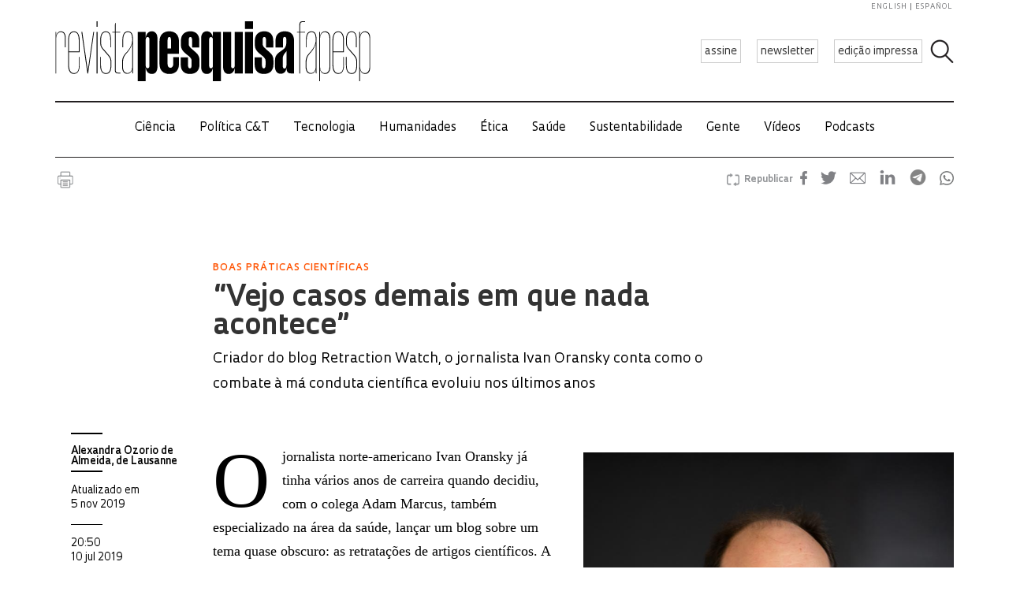

--- FILE ---
content_type: text/html; charset=UTF-8
request_url: https://revistapesquisa.fapesp.br/vejo-casos-demais-em-que-nada-acontece/
body_size: 61713
content:
<!doctype html><html lang="pt-br" class="no-js"><head><meta charset="UTF-8"><title> “Vejo casos demais em que nada acontece” : Revista Pesquisa Fapesp</title><link href="//www.google-analytics.com" rel="dns-prefetch"><link href="/favicon.ico" rel="shortcut icon"><meta http-equiv="X-UA-Compatible" content="IE=edge"><meta name="viewport" content="width=device-width, initial-scale=1.0, minimum-scale=1, user-scalable=yes"><meta name='robots' content='max-image-preview:large' /><link rel="alternate" hreflang="pt-br" href="https://revistapesquisa.fapesp.br/vejo-casos-demais-em-que-nada-acontece/" /><link rel="alternate" hreflang="x-default" href="https://revistapesquisa.fapesp.br/vejo-casos-demais-em-que-nada-acontece/" /><link rel='dns-prefetch' href='//www.googletagmanager.com' /><link rel="alternate" title="oEmbed (JSON)" type="application/json+oembed" href="https://revistapesquisa.fapesp.br/wp-json/oembed/1.0/embed?url=https%3A%2F%2Frevistapesquisa.fapesp.br%2Fvejo-casos-demais-em-que-nada-acontece%2F" /><link rel="alternate" title="oEmbed (XML)" type="text/xml+oembed" href="https://revistapesquisa.fapesp.br/wp-json/oembed/1.0/embed?url=https%3A%2F%2Frevistapesquisa.fapesp.br%2Fvejo-casos-demais-em-que-nada-acontece%2F&#038;format=xml" />  <script src="//www.googletagmanager.com/gtag/js?id=G-7NR41KQ9V7"  data-cfasync="false" data-wpfc-render="false" type="text/javascript" async></script> <script data-cfasync="false" data-wpfc-render="false" type="text/javascript">var em_version = '8.11.1';
				var em_track_user = true;
				var em_no_track_reason = '';
								var ExactMetricsDefaultLocations = {"page_location":"https:\/\/revistapesquisa.fapesp.br\/vejo-casos-demais-em-que-nada-acontece\/"};
								if ( typeof ExactMetricsPrivacyGuardFilter === 'function' ) {
					var ExactMetricsLocations = (typeof ExactMetricsExcludeQuery === 'object') ? ExactMetricsPrivacyGuardFilter( ExactMetricsExcludeQuery ) : ExactMetricsPrivacyGuardFilter( ExactMetricsDefaultLocations );
				} else {
					var ExactMetricsLocations = (typeof ExactMetricsExcludeQuery === 'object') ? ExactMetricsExcludeQuery : ExactMetricsDefaultLocations;
				}

								var disableStrs = [
										'ga-disable-G-7NR41KQ9V7',
									];

				/* Function to detect opted out users */
				function __gtagTrackerIsOptedOut() {
					for (var index = 0; index < disableStrs.length; index++) {
						if (document.cookie.indexOf(disableStrs[index] + '=true') > -1) {
							return true;
						}
					}

					return false;
				}

				/* Disable tracking if the opt-out cookie exists. */
				if (__gtagTrackerIsOptedOut()) {
					for (var index = 0; index < disableStrs.length; index++) {
						window[disableStrs[index]] = true;
					}
				}

				/* Opt-out function */
				function __gtagTrackerOptout() {
					for (var index = 0; index < disableStrs.length; index++) {
						document.cookie = disableStrs[index] + '=true; expires=Thu, 31 Dec 2099 23:59:59 UTC; path=/';
						window[disableStrs[index]] = true;
					}
				}

				if ('undefined' === typeof gaOptout) {
					function gaOptout() {
						__gtagTrackerOptout();
					}
				}
								window.dataLayer = window.dataLayer || [];

				window.ExactMetricsDualTracker = {
					helpers: {},
					trackers: {},
				};
				if (em_track_user) {
					function __gtagDataLayer() {
						dataLayer.push(arguments);
					}

					function __gtagTracker(type, name, parameters) {
						if (!parameters) {
							parameters = {};
						}

						if (parameters.send_to) {
							__gtagDataLayer.apply(null, arguments);
							return;
						}

						if (type === 'event') {
														parameters.send_to = exactmetrics_frontend.v4_id;
							var hookName = name;
							if (typeof parameters['event_category'] !== 'undefined') {
								hookName = parameters['event_category'] + ':' + name;
							}

							if (typeof ExactMetricsDualTracker.trackers[hookName] !== 'undefined') {
								ExactMetricsDualTracker.trackers[hookName](parameters);
							} else {
								__gtagDataLayer('event', name, parameters);
							}
							
						} else {
							__gtagDataLayer.apply(null, arguments);
						}
					}

					__gtagTracker('js', new Date());
					__gtagTracker('set', {
						'developer_id.dNDMyYj': true,
											});
					if ( ExactMetricsLocations.page_location ) {
						__gtagTracker('set', ExactMetricsLocations);
					}
										__gtagTracker('config', 'G-7NR41KQ9V7', {"forceSSL":"true"} );
										window.gtag = __gtagTracker;										(function () {
						/* https://developers.google.com/analytics/devguides/collection/analyticsjs/ */
						/* ga and __gaTracker compatibility shim. */
						var noopfn = function () {
							return null;
						};
						var newtracker = function () {
							return new Tracker();
						};
						var Tracker = function () {
							return null;
						};
						var p = Tracker.prototype;
						p.get = noopfn;
						p.set = noopfn;
						p.send = function () {
							var args = Array.prototype.slice.call(arguments);
							args.unshift('send');
							__gaTracker.apply(null, args);
						};
						var __gaTracker = function () {
							var len = arguments.length;
							if (len === 0) {
								return;
							}
							var f = arguments[len - 1];
							if (typeof f !== 'object' || f === null || typeof f.hitCallback !== 'function') {
								if ('send' === arguments[0]) {
									var hitConverted, hitObject = false, action;
									if ('event' === arguments[1]) {
										if ('undefined' !== typeof arguments[3]) {
											hitObject = {
												'eventAction': arguments[3],
												'eventCategory': arguments[2],
												'eventLabel': arguments[4],
												'value': arguments[5] ? arguments[5] : 1,
											}
										}
									}
									if ('pageview' === arguments[1]) {
										if ('undefined' !== typeof arguments[2]) {
											hitObject = {
												'eventAction': 'page_view',
												'page_path': arguments[2],
											}
										}
									}
									if (typeof arguments[2] === 'object') {
										hitObject = arguments[2];
									}
									if (typeof arguments[5] === 'object') {
										Object.assign(hitObject, arguments[5]);
									}
									if ('undefined' !== typeof arguments[1].hitType) {
										hitObject = arguments[1];
										if ('pageview' === hitObject.hitType) {
											hitObject.eventAction = 'page_view';
										}
									}
									if (hitObject) {
										action = 'timing' === arguments[1].hitType ? 'timing_complete' : hitObject.eventAction;
										hitConverted = mapArgs(hitObject);
										__gtagTracker('event', action, hitConverted);
									}
								}
								return;
							}

							function mapArgs(args) {
								var arg, hit = {};
								var gaMap = {
									'eventCategory': 'event_category',
									'eventAction': 'event_action',
									'eventLabel': 'event_label',
									'eventValue': 'event_value',
									'nonInteraction': 'non_interaction',
									'timingCategory': 'event_category',
									'timingVar': 'name',
									'timingValue': 'value',
									'timingLabel': 'event_label',
									'page': 'page_path',
									'location': 'page_location',
									'title': 'page_title',
									'referrer' : 'page_referrer',
								};
								for (arg in args) {
																		if (!(!args.hasOwnProperty(arg) || !gaMap.hasOwnProperty(arg))) {
										hit[gaMap[arg]] = args[arg];
									} else {
										hit[arg] = args[arg];
									}
								}
								return hit;
							}

							try {
								f.hitCallback();
							} catch (ex) {
							}
						};
						__gaTracker.create = newtracker;
						__gaTracker.getByName = newtracker;
						__gaTracker.getAll = function () {
							return [];
						};
						__gaTracker.remove = noopfn;
						__gaTracker.loaded = true;
						window['__gaTracker'] = __gaTracker;
					})();
									} else {
										console.log("");
					(function () {
						function __gtagTracker() {
							return null;
						}

						window['__gtagTracker'] = __gtagTracker;
						window['gtag'] = __gtagTracker;
					})();
									}</script> <style id='wp-img-auto-sizes-contain-inline-css' type='text/css'>img:is([sizes=auto i],[sizes^="auto," i]){contain-intrinsic-size:3000px 1500px}
/*# sourceURL=wp-img-auto-sizes-contain-inline-css */</style><link rel='stylesheet' id='wp-block-library-css' href='https://revistapesquisa.fapesp.br/wp-includes/css/dist/block-library/style.min.css?ver=6.9' media='all' /><style id='global-styles-inline-css' type='text/css'>:root{--wp--preset--aspect-ratio--square: 1;--wp--preset--aspect-ratio--4-3: 4/3;--wp--preset--aspect-ratio--3-4: 3/4;--wp--preset--aspect-ratio--3-2: 3/2;--wp--preset--aspect-ratio--2-3: 2/3;--wp--preset--aspect-ratio--16-9: 16/9;--wp--preset--aspect-ratio--9-16: 9/16;--wp--preset--color--black: #000000;--wp--preset--color--cyan-bluish-gray: #abb8c3;--wp--preset--color--white: #ffffff;--wp--preset--color--pale-pink: #f78da7;--wp--preset--color--vivid-red: #cf2e2e;--wp--preset--color--luminous-vivid-orange: #ff6900;--wp--preset--color--luminous-vivid-amber: #fcb900;--wp--preset--color--light-green-cyan: #7bdcb5;--wp--preset--color--vivid-green-cyan: #00d084;--wp--preset--color--pale-cyan-blue: #8ed1fc;--wp--preset--color--vivid-cyan-blue: #0693e3;--wp--preset--color--vivid-purple: #9b51e0;--wp--preset--gradient--vivid-cyan-blue-to-vivid-purple: linear-gradient(135deg,rgb(6,147,227) 0%,rgb(155,81,224) 100%);--wp--preset--gradient--light-green-cyan-to-vivid-green-cyan: linear-gradient(135deg,rgb(122,220,180) 0%,rgb(0,208,130) 100%);--wp--preset--gradient--luminous-vivid-amber-to-luminous-vivid-orange: linear-gradient(135deg,rgb(252,185,0) 0%,rgb(255,105,0) 100%);--wp--preset--gradient--luminous-vivid-orange-to-vivid-red: linear-gradient(135deg,rgb(255,105,0) 0%,rgb(207,46,46) 100%);--wp--preset--gradient--very-light-gray-to-cyan-bluish-gray: linear-gradient(135deg,rgb(238,238,238) 0%,rgb(169,184,195) 100%);--wp--preset--gradient--cool-to-warm-spectrum: linear-gradient(135deg,rgb(74,234,220) 0%,rgb(151,120,209) 20%,rgb(207,42,186) 40%,rgb(238,44,130) 60%,rgb(251,105,98) 80%,rgb(254,248,76) 100%);--wp--preset--gradient--blush-light-purple: linear-gradient(135deg,rgb(255,206,236) 0%,rgb(152,150,240) 100%);--wp--preset--gradient--blush-bordeaux: linear-gradient(135deg,rgb(254,205,165) 0%,rgb(254,45,45) 50%,rgb(107,0,62) 100%);--wp--preset--gradient--luminous-dusk: linear-gradient(135deg,rgb(255,203,112) 0%,rgb(199,81,192) 50%,rgb(65,88,208) 100%);--wp--preset--gradient--pale-ocean: linear-gradient(135deg,rgb(255,245,203) 0%,rgb(182,227,212) 50%,rgb(51,167,181) 100%);--wp--preset--gradient--electric-grass: linear-gradient(135deg,rgb(202,248,128) 0%,rgb(113,206,126) 100%);--wp--preset--gradient--midnight: linear-gradient(135deg,rgb(2,3,129) 0%,rgb(40,116,252) 100%);--wp--preset--font-size--small: 13px;--wp--preset--font-size--medium: 20px;--wp--preset--font-size--large: 36px;--wp--preset--font-size--x-large: 42px;--wp--preset--spacing--20: 0.44rem;--wp--preset--spacing--30: 0.67rem;--wp--preset--spacing--40: 1rem;--wp--preset--spacing--50: 1.5rem;--wp--preset--spacing--60: 2.25rem;--wp--preset--spacing--70: 3.38rem;--wp--preset--spacing--80: 5.06rem;--wp--preset--shadow--natural: 6px 6px 9px rgba(0, 0, 0, 0.2);--wp--preset--shadow--deep: 12px 12px 50px rgba(0, 0, 0, 0.4);--wp--preset--shadow--sharp: 6px 6px 0px rgba(0, 0, 0, 0.2);--wp--preset--shadow--outlined: 6px 6px 0px -3px rgb(255, 255, 255), 6px 6px rgb(0, 0, 0);--wp--preset--shadow--crisp: 6px 6px 0px rgb(0, 0, 0);}:where(.is-layout-flex){gap: 0.5em;}:where(.is-layout-grid){gap: 0.5em;}body .is-layout-flex{display: flex;}.is-layout-flex{flex-wrap: wrap;align-items: center;}.is-layout-flex > :is(*, div){margin: 0;}body .is-layout-grid{display: grid;}.is-layout-grid > :is(*, div){margin: 0;}:where(.wp-block-columns.is-layout-flex){gap: 2em;}:where(.wp-block-columns.is-layout-grid){gap: 2em;}:where(.wp-block-post-template.is-layout-flex){gap: 1.25em;}:where(.wp-block-post-template.is-layout-grid){gap: 1.25em;}.has-black-color{color: var(--wp--preset--color--black) !important;}.has-cyan-bluish-gray-color{color: var(--wp--preset--color--cyan-bluish-gray) !important;}.has-white-color{color: var(--wp--preset--color--white) !important;}.has-pale-pink-color{color: var(--wp--preset--color--pale-pink) !important;}.has-vivid-red-color{color: var(--wp--preset--color--vivid-red) !important;}.has-luminous-vivid-orange-color{color: var(--wp--preset--color--luminous-vivid-orange) !important;}.has-luminous-vivid-amber-color{color: var(--wp--preset--color--luminous-vivid-amber) !important;}.has-light-green-cyan-color{color: var(--wp--preset--color--light-green-cyan) !important;}.has-vivid-green-cyan-color{color: var(--wp--preset--color--vivid-green-cyan) !important;}.has-pale-cyan-blue-color{color: var(--wp--preset--color--pale-cyan-blue) !important;}.has-vivid-cyan-blue-color{color: var(--wp--preset--color--vivid-cyan-blue) !important;}.has-vivid-purple-color{color: var(--wp--preset--color--vivid-purple) !important;}.has-black-background-color{background-color: var(--wp--preset--color--black) !important;}.has-cyan-bluish-gray-background-color{background-color: var(--wp--preset--color--cyan-bluish-gray) !important;}.has-white-background-color{background-color: var(--wp--preset--color--white) !important;}.has-pale-pink-background-color{background-color: var(--wp--preset--color--pale-pink) !important;}.has-vivid-red-background-color{background-color: var(--wp--preset--color--vivid-red) !important;}.has-luminous-vivid-orange-background-color{background-color: var(--wp--preset--color--luminous-vivid-orange) !important;}.has-luminous-vivid-amber-background-color{background-color: var(--wp--preset--color--luminous-vivid-amber) !important;}.has-light-green-cyan-background-color{background-color: var(--wp--preset--color--light-green-cyan) !important;}.has-vivid-green-cyan-background-color{background-color: var(--wp--preset--color--vivid-green-cyan) !important;}.has-pale-cyan-blue-background-color{background-color: var(--wp--preset--color--pale-cyan-blue) !important;}.has-vivid-cyan-blue-background-color{background-color: var(--wp--preset--color--vivid-cyan-blue) !important;}.has-vivid-purple-background-color{background-color: var(--wp--preset--color--vivid-purple) !important;}.has-black-border-color{border-color: var(--wp--preset--color--black) !important;}.has-cyan-bluish-gray-border-color{border-color: var(--wp--preset--color--cyan-bluish-gray) !important;}.has-white-border-color{border-color: var(--wp--preset--color--white) !important;}.has-pale-pink-border-color{border-color: var(--wp--preset--color--pale-pink) !important;}.has-vivid-red-border-color{border-color: var(--wp--preset--color--vivid-red) !important;}.has-luminous-vivid-orange-border-color{border-color: var(--wp--preset--color--luminous-vivid-orange) !important;}.has-luminous-vivid-amber-border-color{border-color: var(--wp--preset--color--luminous-vivid-amber) !important;}.has-light-green-cyan-border-color{border-color: var(--wp--preset--color--light-green-cyan) !important;}.has-vivid-green-cyan-border-color{border-color: var(--wp--preset--color--vivid-green-cyan) !important;}.has-pale-cyan-blue-border-color{border-color: var(--wp--preset--color--pale-cyan-blue) !important;}.has-vivid-cyan-blue-border-color{border-color: var(--wp--preset--color--vivid-cyan-blue) !important;}.has-vivid-purple-border-color{border-color: var(--wp--preset--color--vivid-purple) !important;}.has-vivid-cyan-blue-to-vivid-purple-gradient-background{background: var(--wp--preset--gradient--vivid-cyan-blue-to-vivid-purple) !important;}.has-light-green-cyan-to-vivid-green-cyan-gradient-background{background: var(--wp--preset--gradient--light-green-cyan-to-vivid-green-cyan) !important;}.has-luminous-vivid-amber-to-luminous-vivid-orange-gradient-background{background: var(--wp--preset--gradient--luminous-vivid-amber-to-luminous-vivid-orange) !important;}.has-luminous-vivid-orange-to-vivid-red-gradient-background{background: var(--wp--preset--gradient--luminous-vivid-orange-to-vivid-red) !important;}.has-very-light-gray-to-cyan-bluish-gray-gradient-background{background: var(--wp--preset--gradient--very-light-gray-to-cyan-bluish-gray) !important;}.has-cool-to-warm-spectrum-gradient-background{background: var(--wp--preset--gradient--cool-to-warm-spectrum) !important;}.has-blush-light-purple-gradient-background{background: var(--wp--preset--gradient--blush-light-purple) !important;}.has-blush-bordeaux-gradient-background{background: var(--wp--preset--gradient--blush-bordeaux) !important;}.has-luminous-dusk-gradient-background{background: var(--wp--preset--gradient--luminous-dusk) !important;}.has-pale-ocean-gradient-background{background: var(--wp--preset--gradient--pale-ocean) !important;}.has-electric-grass-gradient-background{background: var(--wp--preset--gradient--electric-grass) !important;}.has-midnight-gradient-background{background: var(--wp--preset--gradient--midnight) !important;}.has-small-font-size{font-size: var(--wp--preset--font-size--small) !important;}.has-medium-font-size{font-size: var(--wp--preset--font-size--medium) !important;}.has-large-font-size{font-size: var(--wp--preset--font-size--large) !important;}.has-x-large-font-size{font-size: var(--wp--preset--font-size--x-large) !important;}
/*# sourceURL=global-styles-inline-css */</style><style id='classic-theme-styles-inline-css' type='text/css'>/*! This file is auto-generated */
.wp-block-button__link{color:#fff;background-color:#32373c;border-radius:9999px;box-shadow:none;text-decoration:none;padding:calc(.667em + 2px) calc(1.333em + 2px);font-size:1.125em}.wp-block-file__button{background:#32373c;color:#fff;text-decoration:none}
/*# sourceURL=/wp-includes/css/classic-themes.min.css */</style><link rel='stylesheet' id='responsive-lightbox-prettyphoto-css' href='https://revistapesquisa.fapesp.br/wp-content/plugins/responsive-lightbox/assets/prettyphoto/prettyPhoto.min.css?ver=3.1.6' media='all' /><link rel='stylesheet' id='revistalinks-css' href='https://revistapesquisa.fapesp.br/wp-content/cache/autoptimize/css/autoptimize_single_8195e8f22a09fcf96b511445ce32493a.css?ver=6.9' media='all' /><link rel='stylesheet' id='revistaplayer-css' href='https://revistapesquisa.fapesp.br/wp-content/cache/autoptimize/css/autoptimize_single_09136ae7db877a2b524fb64a9a3cbeae.css?ver=6.9' media='all' /><link rel='stylesheet' id='wpml-legacy-horizontal-list-0-css' href='https://revistapesquisa.fapesp.br/wp-content/plugins/sitepress-multilingual-cms/templates/language-switchers/legacy-list-horizontal/style.min.css?ver=1' media='all' /><link rel='stylesheet' id='html5blank-css' href='https://revistapesquisa.fapesp.br/wp-content/cache/autoptimize/css/autoptimize_single_4bd3c24e46dcbb024db6f4c0fd36eaf6.css?ver=1.0' media='all' /><link rel='stylesheet' id='normalize-css' href='https://revistapesquisa.fapesp.br/wp-content/cache/autoptimize/css/autoptimize_single_836625e5ecabdada6dd84787e0f72a16.css?ver=1.0' media='all' /><link rel='stylesheet' id='style-theme-css' href='https://revistapesquisa.fapesp.br/wp-content/cache/autoptimize/css/autoptimize_single_0143ef383cc6e26262ffa820efceed25.css' media='all' /><link rel='stylesheet' id='child-style-css' href='https://revistapesquisa.fapesp.br/wp-content/cache/autoptimize/css/autoptimize_single_4bd3c24e46dcbb024db6f4c0fd36eaf6.css?ver=1.0' media='all' /><style id='child-style-inline-css' type='text/css'>.single .post-thumbnail,
.single .featured-media {
  position: relative;
  width: 100%;
  aspect-ratio: 16 / 9; /* mantém proporção */
  overflow: hidden;
}

.single .post-thumbnail img,
.single .featured-media img {
  width: 100%;
  height: 100%;
  object-fit: cover; /* mantém corte artístico */
  object-position: center center;
  display: block;
}

.single .post-thumbnail img,
.single .featured-media img,
.single .post-thumbnail,
.single .featured-media {
  height: auto !important;
  min-height: unset !important;
}

@media (max-width: 768px) {
  .single .post-thumbnail,
  .single .featured-media {
    aspect-ratio: 16 / 9;
  }
}
/*# sourceURL=child-style-inline-css */</style> <script type="text/javascript" src="https://revistapesquisa.fapesp.br/wp-includes/js/jquery/jquery.min.js?ver=3.7.1" id="jquery-core-js"></script> <script type="text/javascript" src="https://revistapesquisa.fapesp.br/wp-includes/js/jquery/jquery-migrate.min.js?ver=3.4.1" id="jquery-migrate-js"></script> <script type="text/javascript" src="https://revistapesquisa.fapesp.br/wp-content/cache/autoptimize/js/autoptimize_single_18ed1c23c8b6a5f4aa110e4e6c5ac7d3.js?ver=6.9" id="front-main-js"></script> <script type="text/javascript" src="https://revistapesquisa.fapesp.br/wp-content/cache/autoptimize/js/autoptimize_single_f144d748a0acac7ee1396ae0f5ee30ea.js?ver=8.11.1" id="exactmetrics-frontend-script-js" async="async" data-wp-strategy="async"></script> <script data-cfasync="false" data-wpfc-render="false" type="text/javascript" id='exactmetrics-frontend-script-js-extra'>var exactmetrics_frontend = {"js_events_tracking":"true","download_extensions":"zip,mp3,mpeg,pdf,docx,pptx,xlsx,rar","inbound_paths":"[]","home_url":"https:\/\/revistapesquisa.fapesp.br","hash_tracking":"false","v4_id":"G-7NR41KQ9V7"};</script> <script type="text/javascript" src="https://revistapesquisa.fapesp.br/wp-content/plugins/responsive-lightbox/assets/prettyphoto/jquery.prettyPhoto.min.js?ver=3.1.6" id="responsive-lightbox-prettyphoto-js"></script> <script type="text/javascript" src="https://revistapesquisa.fapesp.br/wp-includes/js/underscore.min.js?ver=1.13.7" id="underscore-js"></script> <script type="text/javascript" src="https://revistapesquisa.fapesp.br/wp-content/plugins/responsive-lightbox/assets/infinitescroll/infinite-scroll.pkgd.min.js?ver=4.0.1" id="responsive-lightbox-infinite-scroll-js"></script> <script type="text/javascript" src="https://revistapesquisa.fapesp.br/wp-content/plugins/responsive-lightbox/assets/dompurify/purify.min.js?ver=3.3.1" id="dompurify-js"></script> <script type="text/javascript" id="responsive-lightbox-sanitizer-js-before">window.RLG = window.RLG || {}; window.RLG.sanitizeAllowedHosts = ["youtube.com","www.youtube.com","youtu.be","vimeo.com","player.vimeo.com"];
//# sourceURL=responsive-lightbox-sanitizer-js-before</script> <script type="text/javascript" src="https://revistapesquisa.fapesp.br/wp-content/cache/autoptimize/js/autoptimize_single_e35fd128ca447dd5f245aa4cfb8bdc2a.js?ver=2.6.1" id="responsive-lightbox-sanitizer-js"></script> <script type="text/javascript" id="responsive-lightbox-js-before">var rlArgs = {"script":"prettyphoto","selector":"prettyPhoto","customEvents":"tap","activeGalleries":false,"animationSpeed":"normal","slideshow":false,"slideshowDelay":5000,"slideshowAutoplay":false,"opacity":"0.75","showTitle":true,"allowResize":true,"allowExpand":false,"width":640,"height":480,"separator":"\/","theme":"pp_default","horizontalPadding":100,"hideFlash":false,"wmode":"opaque","videoAutoplay":false,"modal":false,"deeplinking":false,"overlayGallery":false,"keyboardShortcuts":true,"social":false,"woocommerce_gallery":false,"ajaxurl":"https:\/\/revistapesquisa.fapesp.br\/wp-admin\/admin-ajax.php","nonce":"e03328fb51","preview":false,"postId":296130,"scriptExtension":false};

//# sourceURL=responsive-lightbox-js-before</script> <script type="text/javascript" src="https://revistapesquisa.fapesp.br/wp-content/cache/autoptimize/js/autoptimize_single_67007b337fb549bca11aa96070e5349a.js?ver=2.6.1" id="responsive-lightbox-js"></script> <script type="text/javascript" src="https://revistapesquisa.fapesp.br/wp-content/cache/autoptimize/js/autoptimize_single_a139ad382416767c16b160586d2ae17c.js?ver=6.9" id="revista_admanager-js-js"></script> <script type="text/javascript" src="https://revistapesquisa.fapesp.br/wp-content/themes/revista-pesquisa-fapesp-tema/js/lib/conditionizr-4.3.0.min.js?ver=4.3.0" id="conditionizr-js"></script> <script type="text/javascript" src="https://revistapesquisa.fapesp.br/wp-content/themes/revista-pesquisa-fapesp-tema/js/lib/modernizr-2.7.1.min.js?ver=2.7.1" id="modernizr-js"></script> <script type="text/javascript" src="https://revistapesquisa.fapesp.br/wp-content/cache/autoptimize/js/autoptimize_single_c9d987210335fe6724de258dcfade1d0.js?ver=6.9" id="dotdotdot-js"></script> <script type="text/javascript" src="https://revistapesquisa.fapesp.br/wp-content/cache/autoptimize/js/autoptimize_single_a97afbd9bd01fa4b02fc2bb017cc0c41.js?ver=6.9" id="general-js"></script> 
 <script type="text/javascript" src="https://www.googletagmanager.com/gtag/js?id=G-479Z5K2MSV" id="google_gtagjs-js" async></script> <script type="text/javascript" id="google_gtagjs-js-after">window.dataLayer = window.dataLayer || [];function gtag(){dataLayer.push(arguments);}
gtag("set","linker",{"domains":["revistapesquisa.fapesp.br"]});
gtag("js", new Date());
gtag("set", "developer_id.dZTNiMT", true);
gtag("config", "G-479Z5K2MSV");
//# sourceURL=google_gtagjs-js-after</script> <link rel="https://api.w.org/" href="https://revistapesquisa.fapesp.br/wp-json/" /><link rel="alternate" title="JSON" type="application/json" href="https://revistapesquisa.fapesp.br/wp-json/wp/v2/posts/296130" /><meta name="generator" content="WPML ver:4.8.6 stt:1,4,44,2;" /><meta name="generator" content="Site Kit by Google 1.170.0" /><link rel="icon" href="https://revistapesquisa.fapesp.br/wp-content/uploads/2024/10/cropped-icone-site-abas-32x32.png" sizes="32x32" /><link rel="icon" href="https://revistapesquisa.fapesp.br/wp-content/uploads/2024/10/cropped-icone-site-abas-192x192.png" sizes="192x192" /><link rel="apple-touch-icon" href="https://revistapesquisa.fapesp.br/wp-content/uploads/2024/10/cropped-icone-site-abas-180x180.png" /><meta name="msapplication-TileImage" content="https://revistapesquisa.fapesp.br/wp-content/uploads/2024/10/cropped-icone-site-abas-270x270.png" /><meta property="og:image" content="https://revistapesquisa.fapesp.br/wp-content/thumbs/703413330244106ac9ebb585effb04e286774e1e_1200-630.jpg" /><meta property="og:image:url" content="https://revistapesquisa.fapesp.br/wp-content/thumbs/703413330244106ac9ebb585effb04e286774e1e_1200-630.jpg" /><meta property="og:image:type" content="image/jpeg" /><meta property="og:image:width" content="1200" /><meta property="og:image:width" content="630" /><meta name="twitter:card" content="summary_large_image"></meta><meta name="twitter:creator" content="@PesquisaFapesp"></meta><meta property="og:title" content="  “Vejo casos demais em que nada acontece”" /><meta property="og:description" content="O jornalista norte-americano Ivan Oransky já tinha vários anos de carreira quando decidiu, com o colega Adam Marcus, também especializado na área da saúde, lançar um blog sobre um tema quase obscuro: as retratações de artigos científicos. A publicação de resultados é uma parte fundamental da ciência moderna. Milhões de papers são publicados anualmente no mundo e, às vezes, esses documentos contêm erros. Para retificá-los, existem expedientes como erratas e, em casos extremos, um artigo pode ser retratado, isto é, a revista que o publicou anuncia que os resultados nele descritos são cientificamente inexistentes. Uma parcela das retratações se deve&hellip;" /><meta name="twitter:site" content="@PesquisaFapesp" /><meta property="og:url" content="https://revistapesquisa.fapesp.br/vejo-casos-demais-em-que-nada-acontece/" /><link rel="stylesheet" href="https://revistapesquisa.fapesp.br/wp-content/cache/autoptimize/css/autoptimize_single_7059d4b32fccc3d1e35ef4c22d438206.css"><link rel="stylesheet" href="https://revistapesquisa.fapesp.br/wp-content/cache/autoptimize/css/autoptimize_single_f77cc26b6378b3d167ecb01ad7ada2a6.css"> <script src="https://revistapesquisa.fapesp.br/wp-content/themes/revista-pesquisa-fapesp-tema/photoswipe//photoswipe.min.js"></script> <script src="https://revistapesquisa.fapesp.br/wp-content/themes/revista-pesquisa-fapesp-tema/photoswipe//photoswipe-ui-default.min.js"></script> </head><body class="wp-singular post-template-default single single-post postid-296130 single-format-standard wp-theme-revista-pesquisa-fapesp-tema vejo-casos-demais-em-que-nada-acontece"><header class="header new" role="banner"> <a href="#" class="icon_menu"></a><form class="search closed" method="get" action="https://revistapesquisa.fapesp.br" role="search"> <input class="search-input" type="search" name="s" placeholder="Pesquisar"> <button class="icon_search" type="button"></button></form><div class="buttons new"> <a href="/revista/assine/" class="action white">assine</a> <a href="/newsletter/" class="action white">newsletter</a> <a href="https://revistapesquisa.fapesp.br/#last-edition-anchor" class="action white">edição impressa</a></div> <a href="https://revistapesquisa.fapesp.br" class="logo new"> </a><div class="idioma"> <a href="https://revistapesquisa.fapesp.br/en/">english</a> <a href="https://revistapesquisa.fapesp.br/es/" class="last">español</a></div></header><div id="nav"> <a class="close"></a><ul class="menu"><li class="mobile search new"><form action="/"> <input type="text" placeholder="Busca" class="input_search" name="s" /> <input type="submit" class="icon_search" value /></form></li><li><a href='https://revistapesquisa.fapesp.br/category/impressa/ciencia/' class='item-menu'>Ciência</a></li><li><a href='https://revistapesquisa.fapesp.br/category/impressa/politica/' class='item-menu'>Política C&amp;T</a></li><li><a href='https://revistapesquisa.fapesp.br/tecnologia/' class='item-menu'>Tecnologia</a></li><li><a href='https://revistapesquisa.fapesp.br/humanidades/' class='item-menu'>Humanidades</a></li><li><a href='/tag/etica' class='item-menu'>Ética</a></li><li><a href='https://revistapesquisa.fapesp.br/saude/' class='item-menu'>Saúde</a></li><li><a href='https://revistapesquisa.fapesp.br/sustentabilidade/' class='item-menu'>Sustentabilidade</a></li><li><a href='https://revistapesquisa.fapesp.br/gente/' class='item-menu'>Gente</a></li><li><a href='https://revistapesquisa.fapesp.br/videos/' class='item-menu'>Vídeos</a></li><li><a href='https://revistapesquisa.fapesp.br/multimidi/podcasts/' class='item-menu'>Podcasts</a></li><li class="mobile edicao-mes"> <a href="https://revistapesquisa.fapesp.br/#last-edition-anchor" class="item-menu"> Edição Impressa </a></li><li class="mobile boletim"> <a href="/revista/boletim" class="item-menu">newsletter</a></li><li class="idioma_mobile"> <a href="https://revistapesquisa.fapesp.br/en/">english</a> <a href="https://revistapesquisa.fapesp.br/es/" class="last">español</a></li></ul></div><div id="main"><main role="main"><section><div class="post-icons"> <a href="javascript://" onclick="window.print(); return false;" class="print" target="_blank">Imprimir</a><div class="sharebuttons sharebuttons-wrap"><div style="text-align:left"> <a data-site="" class="ssba_facebook_share" href="http://www.facebook.com/sharer.php?u=https://revistapesquisa.fapesp.br/vejo-casos-demais-em-que-nada-acontece/" target="_blank"> <img src="https://revistapesquisa.fapesp.br/wp-content/themes/revista-pesquisa-fapesp-tema/img/icon_facebook.png" srcset="https://revistapesquisa.fapesp.br/wp-content/themes/revista-pesquisa-fapesp-tema/img/icon_facebook.png 30w, https://revistapesquisa.fapesp.br/wp-content/themes/revista-pesquisa-fapesp-tema/img/icon_facebook@2x.png 60w" title="Facebook" class="sharebuttons sharebuttons-img" alt="Share on Facebook"> </a> <a data-site="" class="ssba_twitter_share" href="http://twitter.com/share?url=https://revistapesquisa.fapesp.br/vejo-casos-demais-em-que-nada-acontece/&amp;text=$title_url" target="_blank"> <img src="https://revistapesquisa.fapesp.br/wp-content/themes/revista-pesquisa-fapesp-tema/img/icon_twitter.png"  srcset="https://revistapesquisa.fapesp.br/wp-content/themes/revista-pesquisa-fapesp-tema/img/icon_twitter.png 30w, https://revistapesquisa.fapesp.br/wp-content/themes/revista-pesquisa-fapesp-tema/img/icon_twitter@2x.png 60w"  title="Twitter" class="sharebuttons sharebuttons-img" alt="Tweet about this on Twitter"> </a> <a data-site="email" class="ssba_email_share" href="mailto:?subject=$title&amp;body=%20https://revistapesquisa.fapesp.br/vejo-casos-demais-em-que-nada-acontece/"> <img src="https://revistapesquisa.fapesp.br/wp-content/themes/revista-pesquisa-fapesp-tema/img/icon_email.png" srcset="https://revistapesquisa.fapesp.br/wp-content/themes/revista-pesquisa-fapesp-tema/img/icon_email.png 30w, https://revistapesquisa.fapesp.br/wp-content/themes/revista-pesquisa-fapesp-tema/img/icon_email@2x.png 60w" title="Email" class="sharebuttons sharebuttons-img" alt="Email this to someone"> </a> <a data-site="linkedin" class="ssba_linkedin_share" href="http://www.linkedin.com/shareArticle?mini=true&amp;url=https://revistapesquisa.fapesp.br/vejo-casos-demais-em-que-nada-acontece/" target="_blank"> <img src="https://revistapesquisa.fapesp.br/wp-content/themes/revista-pesquisa-fapesp-tema/img/icon_linkedin.png" srcset="https://revistapesquisa.fapesp.br/wp-content/themes/revista-pesquisa-fapesp-tema/img/icon_linkedin.png 30w, https://revistapesquisa.fapesp.br/wp-content/themes/revista-pesquisa-fapesp-tema/img/icon_linkedin@2x.png 60w" title="LinkedIn" class="sharebuttons sharebuttons-img" alt="Share on LinkedIn"> </a> <a data-site="telegram" class="ssba_linkedin_share" href="https://t.me/share/url?url=https://revistapesquisa.fapesp.br/vejo-casos-demais-em-que-nada-acontece/&text=“Vejo casos demais em que nada acontece”" target="_blank"> <img src="https://revistapesquisa.fapesp.br/wp-content/themes/revista-pesquisa-fapesp-tema/img/icon_telegram.png" srcset="https://revistapesquisa.fapesp.br/wp-content/themes/revista-pesquisa-fapesp-tema/img/icon_telegram.png 30w, https://revistapesquisa.fapesp.br/wp-content/themes/revista-pesquisa-fapesp-tema/img/icon_telegram@2x.png 60w" title="Telegram" class="sharebuttons sharebuttons-img" alt="Share on Telegram"> </a> <a data-site="whatsapp" class="ssba_whatsapp_share" href="https://api.whatsapp.com/send?text=%E2%80%9CVejo+casos+demais+em+que+nada+acontece%E2%80%9D+-+https%3A%2F%2Frevistapesquisa.fapesp.br%2Fvejo-casos-demais-em-que-nada-acontece%2F" target="_blank"> <img src="https://revistapesquisa.fapesp.br/wp-content/themes/revista-pesquisa-fapesp-tema/img/icon_whatsapp.png" srcset="https://revistapesquisa.fapesp.br/wp-content/themes/revista-pesquisa-fapesp-tema/img/icon_telegram.png 30w, https://revistapesquisa.fapesp.br/wp-content/themes/revista-pesquisa-fapesp-tema/img/icon_whatsapp@2x.png 60w" title="Whatsapp" class="sharebuttons sharebuttons-img" alt="Share on Whatsapp"> </a></div></div> <a href="#cc-republish" rel="prettyPhoto" class="cc-republish">Republicar</a></div><article id="post-296130" class="post-296130 post type-post status-publish format-standard hentry category-entrevista category-noticias tag-cientometria tag-etica keywords-conduta-cientifica keywords-retratacao"><header class="post"><h3>Boas práticas científicas</h3><h1> <a href="https://revistapesquisa.fapesp.br/vejo-casos-demais-em-que-nada-acontece/" title="“Vejo casos demais em que nada acontece”">“Vejo casos demais em que nada acontece”</a></h1><p>Criador do blog Retraction Watch, o jornalista Ivan Oransky conta como o combate à má conduta científica evoluiu nos últimos anos</p></header><aside class="credits"><hr><div class="author">Alexandra Ozorio de Almeida, de Lausanne</div><hr><hr/><div class="detalhes-edicao"> Atualizado em<br/>5 nov 2019</div><hr/><div class="detalhes-edicao"> 20:50<br/>10 jul 2019</div><div class="tags"><a href="https://revistapesquisa.fapesp.br/tag/cientometria/" rel="tag">Cientometria</a><a href="https://revistapesquisa.fapesp.br/tag/etica/" rel="tag">Ética</a><br></div></aside><div class="post-content"><div id="attachment_296131" style="max-width: 810px" class="wp-caption alignright vertical"><img fetchpriority="high" decoding="async" class="wp-image-296131 size-full" src="https://revistapesquisa.fapesp.br/wp-content/uploads/2019/07/SITE_Oransky-0-800px.jpg" alt="" width="800" height="1000" srcset="https://revistapesquisa.fapesp.br/wp-content/uploads/2019/07/SITE_Oransky-0-800px.jpg 800w, https://revistapesquisa.fapesp.br/wp-content/uploads/2019/07/SITE_Oransky-0-800px-250x313.jpg 250w, https://revistapesquisa.fapesp.br/wp-content/uploads/2019/07/SITE_Oransky-0-800px-700x875.jpg 700w, https://revistapesquisa.fapesp.br/wp-content/uploads/2019/07/SITE_Oransky-0-800px-120x150.jpg 120w" sizes="(max-width: 800px) 100vw, 800px" /><p class="wp-caption-text"><span class="media-credits-inline">Elizabeth Solaka</span>Ivan Oransky criou um blog sobre retratação de artigos científicos<span class="media-credits">Elizabeth Solaka</span></p></div><p>O jornalista norte-americano Ivan Oransky já tinha vários anos de carreira quando decidiu, com o colega Adam Marcus, também especializado na área da saúde, lançar um blog sobre um tema quase obscuro: as retratações de artigos científicos. A publicação de resultados é uma parte fundamental da ciência moderna. Milhões de <em>papers</em> são publicados anualmente no mundo e, às vezes, esses documentos contêm erros. Para retificá-los, existem expedientes como erratas e, em casos extremos, um artigo pode ser retratado, isto é, a revista que o publicou anuncia que os resultados nele descritos são cientificamente inexistentes. Uma parcela das retratações se deve à má conduta científica, como plágio, fabricação ou falsificação de dados.</p><p>Assim nasceu o blog <a href="https://retractionwatch.com/" target="_blank" rel="noopener noreferrer">Retraction Watch</a>, hoje no radar de publicações acadêmicas e jornalísticas, cientistas e pessoas interessadas em questões relacionadas às boas práticas científicas, que alcança 150 mil visitantes únicos por mês. No primeiro post, em agosto de 2010, Oransky e Marcus justificaram a empreitada. Apesar de a ciência ter importantes mecanismos de autocorreção, esse processo pode ser muito demorado. Citaram, como exemplo, os 12 anos entre a publicação do notório <em>paper</em> de Andrew Wakefield, que ligava autismo a vacinas e sua retratação pela <em>The Lancet</em>, seis anos depois que suspeitas importantes sobre o trabalho haviam sido trazidas a público por um jornalista. Em segundo lugar, argumentaram que, exceto em casos como o de Wakefield, as retratações permanecem obscuras, daí a ideia de formar um repositório informal, que evoluiu para um banco de dados, hoje com 19,5 mil retratações. Em terceiro lugar, serviria como fonte para jornalistas interessados em reportar fraudes e o mau uso de recursos, além ajudar pessoas preocupadas em corrigir condutas inadequadas na ciência. Por último, os jornalistas queriam saber se as revistas tratavam consistentemente dessa questão: quanto tempo esperavam antes de publicar uma retratação, se periódicos com poucas retratações tinham uma revisão por pares de melhor qualidade ou se os erros eram escondidos.</p><p>Oransky, 46 anos, graduou-se em biologia na Universidade Harvard em 1994, onde entrou para o jornalismo pelo <em>The Harvard Crimson</em>, que editou. Também se formou em medicina na Universidade de Nova York, em 1998, na qual dá aulas de jornalismo. Com uma carreira de editor, principalmente na área da saúde, em veículos de comunicação como <em>Reuters Health</em>, <em>Scientific American</em> e <em>The Scientist</em>, hoje é vice-presidente e diretor editorial da Medscape, organização que fornece notícias e educação continuada na internet para médicos e profissionais da saúde. Frequentemente viaja a convite para falar de seu trabalho – já esteve no Brasil quatro vezes, nas reuniões do Brispe (Brazilian Meeting on Research Integrity, Science Publication Ethics). Em Lausanne, na Suíça, para participar de um debate sobre como reportar fraudes científicas no mundo na 11º Conferência Mundial de Jornalistas Científicos, Oransky conversou com <em>Pesquisa FAPESP</em> sobre seu trabalho.</p><p><strong>Como foi a reação no início do Retraction Watch? Vocês enfrentaram resistências?<br /> </strong>Certamente teve gente desconfiada, mas sempre contatamos os autores dos artigos científicos, desde o primeiro dia. Nem sempre querem falar conosco, mas nós os procuramos, assim como as instituições, quando isso é apropriado. O problema não era o nosso método, mas mais o foco em más notícias. Não sei se as pessoas mudaram ou se nós mudamos. Se olharmos os grandes casos, como o de Stapel [Diederick Stapel, professor de psicologia social da Universidade de Tilburg, na Holanda, teve 58 artigos retratados por manipulação de dados], ou, voltando um pouco, o de Hwang [o veterinário sul-coreano Hwang Woo-suk publicou dois artigos fraudulentos na revista <em>Science</em>, em 2004 e 2005, sobre clonagem de embriões humanos], vemos que acontece em todos os países. As pessoas notam que esses casos, apesar de serem raros, não são incrivelmente raros, então se acostumaram a falar disso. Mesmo a editora Elsevier, que não foi retratada favoravelmente em nossas reportagens, depois de um tempo declarou que o Retraction Watch era bom para a ciência. Há uma percepção de que não falar disso significa que as pessoas confiam menos ainda em ciência. Se elas se dispõem a falar, dizer que essas coisas acontecem e as providências estão sendo tomadas para que não se repitam, isso deveria aumentar a confiança.</p><p><strong>Isso implica que as instituições façam algo a respeito da má conduta. A sua percepção é de que isso melhorou?<br /> </strong>Eu sei que algumas retratações melhoraram, o que é bom; e algumas universidades estão sendo mais transparentes e soltando relatórios das investigações – mas muitas ainda não. Estão sob mais pressão por conta de canais como o PubPeer [site que permite a usuários discutir e revisar artigos científicos] e nós. Hoje há jornais importantes, revistas, rádio e TV tratando desses assuntos, então é mais difícil para as universidades não fazerem nada, pois alguém vai notar. Um ponto interessante para mim é que, em alguns desses casos, as evidências de má conduta eram claras. Ninguém questionava, todos tratavam como algo menor, até haver algum acontecimento externo que expusesse o problema. Veja Anil Potti, da Universidade Duke, um caso grande [médico indiano radicado nos Estados Unidos que teve 11 artigos retratados e seis corrigidos por má conduta em pesquisa sobre tratamentos contra câncer; a universidade foi acusada de ignorar evidências de manipulação de dados em uma investigação realizada em 2010]. Todos ignoraram os indícios de má conduta até que um repórter da revista <em>Cancer Letter</em> recebeu a documentação de uma proposta de auxílio à pesquisa no qual Potti mentiu que havia sido um Rhodes Scholar [bolsista de programa internacional da Universidade de Oxford, no Reino Unido] e pensou que talvez ele estivesse mentindo também sobre outras coisas. E daí o novelo se desfez. Ou sobre o cirurgião italiano Paolo Macchiarini [acusado de publicar informações inverídicas em seu currículo e divulgar dados enviesados sobre o desempenho dos transplantes em sete artigos científicos, três deles já retratados]. Muitas pessoas escreveram sobre ele, mas Macchiarini conseguia se desvencilhar. Então foi feito um documentário grande na Suécia, muito bem realizado. Uma semana depois, a revista <em>Vanity Fair</em> publicou uma matéria com uma produtora de TV que trabalhava em um programa sobre o cirurgião e teria sido seduzida por ele, que mentiu dizendo que era cirurgião do papa, entre outras coisas. De repente, o médico passou a ser visto como um grande mentiroso. Então pensaram: talvez ele também tenha praticado má conduta. Gostaria que isso não fosse necessário. Não é que ache que não devamos expor pessoas que se comportam mal. Gostaria que fosse suficiente tratar de problemas com a pesquisa. Frequentemente não é suficiente.</p><p><strong>Sempre ou só nesses casos com “estrelas”?<br /> </strong>Vejo casos demais em que nada acontece. Centenas, milhares de comentários sobre problemas em artigos no PubPeer. Correspondências entre as revistas e as instituições, em que as instituições pedem retratações, as revistas não fazem nada, ou demoram dois ou três anos para reagir. Não conseguimos cobrir nem uma fração mínima, ninguém consegue. Sem a publicidade, sem a pressão do público, nada acontece.</p><p><strong>A retratação diz mais respeito aos pesquisadores e às revistas, mas e o papel das instituições que deveriam estar coibindo esses comportamentos?<br /> </strong>Começamos a trabalhar com C. K. Gunsalus, professora da Universidade de Illinois, para analisar os relatórios das investigações institucionais. Muitos são terríveis: não fazem as perguntas que deveriam, não respondem adequadamente às questões, não têm as pessoas certas nos comitês. Como Potti, que foi inocentado inicialmente. Só o pegaram depois da segunda investigação. Solicitamos documentos via lei de acesso à informação sempre que podemos. Publicamos no ano passado no <em>JAMA</em> [<em>The Journal of the American Medical Association</em>] um <em><a href="https://jamanetwork.com/journals/jama/fullarticle/2675025?guestAccessKey=4e9cca18-b588-4d83-8a60-5296ff71041e#note-JVP180008-1">checklist</a></em> sobre como investigar alegações de má conduta. Muita gente começou a usar nosso <em>checklist</em> para avaliar os relatórios e a usar nossa base de dados, isso é muito gratificante. É parte da solução. Podemos continuar a descrever o problema, e continuaremos, mas estamos fazendo isso há nove anos. Se pudermos ajudar com algumas soluções, ainda melhor. Talvez nossas soluções não sejam as certas, mas as pessoas precisam tentar. A conferência mundial de integridade na pesquisa é uma organização de fato, agora. O que traz seus próprios desafios. Quando se transforma em um campo em si mesmo, passa a enfrentar problemas como os outros. É interessante de se ver.</p><p><strong>Como vocês se tornaram um banco de dados, além de um site de jornalismo?<br /> </strong>Éramos bem conhecidos no ramo da saúde, então imediatamente começamos a produzir artigos de interesse para outros veículos, que passaram a nos entrevistar uma semana depois de lançarmos o site. Nos tornamos fonte – foi uma estratégia muito eficaz, não intencional. Isso foi na mesma época do caso Stapel. Havia muito interesse. Demos sorte. O nosso legado é o banco de dados. Só tivemos a ideia depois de quatro anos. Mantínhamos listas imensas de retratações para cobrir, mas não estávamos dando conta. No início, eram cinco, seis dúzias de retratações por ano, agora são 1.400. Quando aceitamos a ideia de que não conseguiríamos cobrir tudo, ficou muito mais fácil porque passamos a focar no que considerávamos importante. Se outras pessoas quisessem cobrir parte dos casos, ótimo. Soltamos diariamente um boletim, porque consideramos essa curadoria uma parte muito importante do que fazemos, contar para as pessoas que outras coisas estão acontecendo. Todo dia há ao menos três ou quatro itens na <em>newsletter</em>, às vezes cinco, dos quais apenas um é nosso. Há outras pessoas trabalhando nesse meio e consideramos parte do nosso trabalho expor nossos leitores ao que eles estão fazendo. E esperamos que façam o mesmo conosco.</p><p><strong>Como alimentam o banco de dados? Usam inteligência artificial?<br /> </strong>Não, é tudo manual. Temos uma pesquisadora, atualmente apenas em meio período, que fez uma tese de doutorado sobre retratação. Ela sabe mais disso do que eu. Tem de ser assim, manual, porque as editoras são muito ruins nisso.</p><p><strong>É intencional?<br /> </strong>Dou a eles o benefício da dúvida. Eu aviso os problemas que vejo: às vezes corrigem, às vezes pioram, ou ignoram. Muitas retratações não estão corretamente identificadas. As editoras poderiam fazer isso muito facilmente se quisessem, mas aparentemente não querem. Ou não é uma prioridade. Então tem que ser feito à mão. Se um algoritmo capturasse a maior parte dos casos, não precisaríamos do banco de dados. Poderíamos fazer a curadoria, ler e classificar, mas seria menos trabalhoso do que efetivamente encontrá-las. Dois anos atrás um programador disse que faria uma captura de casos para nós. Algum tempo depois ele voltou dizendo ter descoberto algo fascinante: a revista <em>Annals of Surgery</em> teria mais retratações do que qualquer outra no mundo. Não batia com o que nós víamos, então pedi para ver os dados. Em cirurgias, faz-se uma retração dos tecidos [em inglês, <em>retraction</em>, mesma palavra para retratação], então nessa revista de cirurgia havia uma grande incidência de <em>papers</em> com “retraction” no título. O trabalho não é simples, teria que refinar muito a busca. O cruzamento de dados perde muitas retratações. Queríamos que o banco de dados cobrisse tudo, que não tivesse que ser à mão, até porque temos outras coisas para fazer.</p><p><strong>Vocês organizam e oferecem o banco de dados de retratações, fazem reportagens sobre esses temas e ainda uma curadoria sobre o que outros veículos estão publicando. Vocês procuram um equilíbrio? Os casos de má conduta dão muita leitura&#8230;<br /> </strong>Tem que ter um equilíbrio. Por isso temos o banco de dados, fizemos a <em>checklist</em>, itens na categoria que chamamos de “fazendo a coisa certa”. Criamos um prêmio [DiRT Award – <em>dirt</em> significa sujeira, ao mesmo tempo é acrônimo para <em>Doing the right thing</em>, fazendo a coisa certa], geralmente concedido a cientistas honestos que retrataram artigos por erro involuntário ou por fraudes cometidas por terceiros em seus trabalhos, erros que eles quiseram corrigir. Queremos incentivar as pessoas a agirem corretamente. O perigo é quando pesquisadores fingem que isso não acontece; se noticiar esses casos têm ou não um efeito negativo sobre a percepção sobre a ciência é uma pergunta em aberto. O problema não está em acontecer coisas ruins. Está em negá-las, ou fingir que não existem. Esse é o equilíbrio que buscamos.</p><p><strong>Nesses quase 10 anos, o que mudou no mundo da má conduta?<br /> </strong>Em 2010, uma retratação era suficiente para render uma reportagem. Em 2014, já tinha que ser um número grande de retratações, ou uma tendência, como revisão por pares <em>fake</em>. Hoje em dia, é um acordo entre as partes de US$ 112 milhões. É fácil olhar para o aumento das retratações e achar que a má conduta está aumentando. Acontece que as pessoas estão olhando mais para isso. A incidência de autismo vem subindo substancialmente nos Estados Unidos e no mundo: pode estar aumentando, mas claramente isso também ocorre porque as pessoas estão prestando mais atenção nessa questão, mudou a definição. As pessoas entendem isso, e precisamos manter esse equilíbrio no Retraction Watch. Inclusive pela nossa integridade.</p><p><strong>A parceria com a revista <em>Science</em> ajudou na credibilidade do trabalho? Como funciona?<br /> </strong>Acho que mitigamos a desconfiança conosco pelos nossos métodos e também porque Adam e eu éramos jornalistas com mais de 10 anos de experiência, tempo integral. Certas comunidades já nos conheciam, confiaram na gente. Nós tínhamos – e continuamos construindo – um portfólio que não é só sobre má conduta. Para a <em>Science</em>, vendemos pautas como <em>free-lancers</em>. Eles estão interessados em histórias que nós gostaríamos de contar, com mais tempo e mais recursos, alcançar um público mais amplo. Já colaboramos mais, mas hoje estamos com menos recursos.</p><p><strong>Como vocês organizam seu trabalho?<br /> </strong>Já recebemos financiamento, o que nos permitia ter uma equipe, fazer mais reportagens. Hoje, somos Adam, Alison Abritis, nossa pesquisadora em regime de meio período, e eu. Adam faz boa parte dos textos, fizemos essa divisão. Eu faço a <em>newsletter</em> todos os dias. Amo, não parece trabalho, mas toma muito tempo e há algum estresse envolvido. A busca por financiamento é cansativa. Hoje estamos sem tempo. Eu tenho um novo trabalho, no Medscape. Mas, de alguma maneira, o Retraction Watch se tornou a minha identidade.</p><p><strong>Para onde o Retraction Watch quer ir agora?<br /> </strong>O objetivo é a sustentabilidade. Adam e eu podemos continuar a fazer isso de graça, foi assim que começamos, por algum tempo recebemos alguma remuneração, mas estamos de volta ao voluntariado. Tem outros custos, não muitos: o site, o banco de dados – cuja aparência é de 1988, mas mesmo assim precisa de manutenção, às vezes, novas funções – uma remuneração para nossa pesquisadora. Tudo isso é transparente, publicamos no site as fontes de financiamento e os custos. Quero chegar a um ponto em que não precisemos estar constantemente procurando financiamento. É a meta de toda organização sem fins lucrativos. Acho que estamos fazendo algo suficientemente valioso, então continuar a fazê-lo seria muito bom. Não que eu não queira fazer mais coisas. Gostaria de expandir, ter mais repórteres, entrar mais nas questões legais, que têm um potencial enorme de crescimento, advogados estão cada vez mais envolvidos nessa área. Gostaríamos de fazer uma <em>newsletter</em>, um website para eles. Seria poderoso. O importante é que seja sustentável. Se alguém assumisse, eu já estaria feliz. O que quero é que esse trabalho continue.</p><p class="bibliografia separador-bibliografia"><a href="https://revistapesquisa.fapesp.br/2019/08/07/vejo-casos-demais-em-que-nada-acontece-2/" rel="noopener noreferrer" target="_blank">A edição impressa de agosto traz uma versão resumida dessa entrevista</a></p> <a href="#cc-republish" rel="prettyPhoto" class="cc-republish">Republicar</a><div id="cc-republish" style="display:none;"><div class="cc-republish-popup"><h1>Republicar</h1><p> É permitida a republicação desta reportagem em meios digitais de acordo com a licença Creative Commons <a href='https://creativecommons.org/licenses/by-nd/4.0/'>CC-BY-NC-ND</a>. É obrigatório o cumprimento da Política de Republicação Digital de Conteúdo de Pesquisa FAPESP, <a href='https://revistapesquisa.fapesp.br/republicacao/'>aqui especificada</a>. Em resumo, o conteúdo não pode ser protegido por paywall, isto é, não pode ter acesso limitado a assinantes ou mediante pagamento, não deve ser editado e a autoria deve ser atribuída, assim como a fonte (Pesquisa FAPESP). O uso do botão HTML permite o atendimento a essas normas. Em caso de reprodução apenas do texto, por favor, consulte a <a href='http://revistapesquisa.fapesp.br/republicacao/'>Política de Republicação Digital</a>.</p> <button class="republish-code-type-btn text" onclick="toggleRepublish('text')">Texto</button> <button class="republish-code-type-btn html selected" onclick="toggleRepublish('html')">HTML</button><textarea class="republish-code html selected" readonly onclick="jQuery(this).select()">&amp;lt;br&amp;gt;&amp;lt;p&amp;gt;Este texto foi originalmente publicado por &amp;lt;a href=&amp;#039;https://revistapesquisa.fapesp.br/&amp;#039;&amp;gt;Pesquisa FAPESP&amp;lt;/a&amp;gt; de acordo com a &amp;lt;a href=&amp;#039;https://creativecommons.org/licenses/by-nd/4.0/&amp;#039;&amp;gt; licen&ccedil;a Creative Commons CC-BY-NC-ND&amp;lt;/a&amp;gt;. Leia o &amp;lt;a href=&amp;#039;https://revistapesquisa.fapesp.br/vejo-casos-demais-em-que-nada-acontece/&amp;#039; target=&amp;#039;_blank&amp;#039;&amp;gt;original aqui&amp;lt;/a&amp;gt;.&amp;lt;/p&amp;gt;&amp;lt;script&amp;gt;var img = new Image(); img.src=&amp;#039;https://revistapesquisa.fapesp.br/republicacao_frame?id=296130&amp;amp;referer=&amp;#039; + window.location.href;&amp;lt;/script&amp;gt;</textarea><textarea class="republish-code text" readonly onclick="jQuery(this).select()" style="display:none;">Este texto foi originalmente publicado por Pesquisa FAPESP de acordo com a  licença Creative Commons CC-BY-NC-ND. Leia o original aqui.</textarea><button onclick="jQuery(this).parent().find('textarea.selected').select(); document.execCommand('copy');">Copiar código</button> <img src="https://revistapesquisa.fapesp.br/wp-content/themes/revista-pesquisa-fapesp-tema/img/icons/cc-selo.gif" width="100" /></div></div><ul class="keywords"><li><a href="https://revistapesquisa.fapesp.br/keywords/conduta-cientifica/">Conduta científica</a></li><li><a href="https://revistapesquisa.fapesp.br/keywords/retratacao/">Retratação</a></li></ul></div><aside class="aside_right secondary ads"></aside></article> <iframe
 class="related-frame"
 width="100%"
 height="1100"
 scrolling="no"
 style="overflow: hidden"
 src="/wp-content/themes/revista-pesquisa-fapesp-tema/related-box.php?id=296130&lang=pt-br"
></iframe></section></main></div><div class="pswp" tabindex="-1" role="dialog" aria-hidden="true"><div class="pswp__bg"></div><div class="pswp__scroll-wrap"><div class="pswp__container"><div class="pswp__item"></div><div class="pswp__item"></div><div class="pswp__item"></div></div><div class="pswp__ui pswp__ui--hidden"><div class="pswp__top-bar"><div class="pswp__counter"></div> <button class="pswp__button pswp__button--close" title="Close (Esc)"></button> <button class="pswp__button pswp__button--share" title="Share"></button> <button class="pswp__button pswp__button--fs" title="Toggle fullscreen"></button> <button class="pswp__button pswp__button--zoom" title="Zoom in/out"></button><div class="pswp__preloader"><div class="pswp__preloader__icn"><div class="pswp__preloader__cut"><div class="pswp__preloader__donut"></div></div></div></div></div><div class="pswp__share-modal pswp__share-modal--hidden pswp__single-tap"><div class="pswp__share-tooltip"></div></div> <button class="pswp__button pswp__button--arrow--left" title="Previous (arrow left)"> </button> <button class="pswp__button pswp__button--arrow--right" title="Next (arrow right)"> </button><div class="pswp__caption"><div class="pswp__caption__center"></div></div></div></div></div><footer class="footer" role="contentinfo"><div class="section"><div class="section-siga"><h5>Siga-nos</h5><div class="wrap-siga"><div class=links> <a target="_blank" href="https://www.facebook.com/PesquisaFapesp" alt="Facebook" title="Facebook"></a> <a target="_blank" href="http://twitter.com/PesquisaFapesp" alt="X" title="X"></a> <a style="margin-left: 6px" target="_blank" href="http://instagram.com/pesquisa_fapesp" alt="Instagram" title="Instagram"></a> <a style="margin-left: 10px" target="_blank" href="https://bsky.app/profile/pesquisafapesp.bsky.social" alt="Bluesky" title="Bluesky"></a> <a style="margin-left: 10px" target="_blank" href="https://www.threads.net/@pesquisa_fapesp" alt="Threads" title="Threads"></a> <a style="margin-left: 8px" target="_blank" href="https://t.me/pesquisa_fapesp" alt="Telegram" title="Telegram"></a> <a style="width: 46px; margin-left: 6px" coords="363, 1, 429, 49" target="_blank" href="http://www.youtube.com/user/PesquisaFAPESP" alt="Youtube" title="Youtube"></a> <a style="margin-left: 6px" target="_blank" href="https://open.spotify.com/show/4CQJrLjl1s3nGBNPABoWx7" alt="Spotify" title="Spotify"></a> <a style="margin-left: 4px" target="_blank" href="https://feeds.feedburner.com/RevistaPesquisaBrasil_port" alt="RSS" title="RSS"></a> <a style="margin-left: 8px" target="_blank" href="https://issuu.com/pesquisafapesp" alt="Issuu" title="Issuu"></a></div> <img src="https://revistapesquisa.fapesp.br/wp-content/themes/revista-pesquisa-fapesp-tema/img/social-icons-new.png" alt="" usemap="#map" /></div></div></div><div class="section"><div class="section-links"> <a href="https://revistapesquisa.fapesp.br/" title="Home"> Home </a> <a href="https://revistapesquisa.fapesp.br/quem-somos/" title="Quem Somos"
 >Quem Somos </a> <a href="https://revistapesquisa.fapesp.br/revista/anuncie/" title="Anuncie" class="orange"> Anuncie </a> <a href="https://revistapesquisa.fapesp.br/fale-conosco" title="Fale Conosco"> Fale Conosco </a></div><div class="section-links last"> <a href="http://www.fapesp.br/" title="FAPESP"> FAPESP </a> <a href="http://agencia.fapesp.br/" title="Agência FAPESP"> Agência FAPESP </a> <a href="http://bv.fapesp.br/" title="Biblioteca Virtual"> Biblioteca Virtual </a></div></div><p class="copyright"> © Revista Pesquisa FAPESP - Todos os direitos reservados. É proibida a reprodução total ou parcial de textos e imagens sem prévia autorização.</p></footer>  <script type="speculationrules">{"prefetch":[{"source":"document","where":{"and":[{"href_matches":"/*"},{"not":{"href_matches":["/wp-*.php","/wp-admin/*","/wp-content/uploads/*","/wp-content/*","/wp-content/plugins/*","/wp-content/themes/revista-pesquisa-fapesp-tema/*","/*\\?(.+)"]}},{"not":{"selector_matches":"a[rel~=\"nofollow\"]"}},{"not":{"selector_matches":".no-prefetch, .no-prefetch a"}}]},"eagerness":"conservative"}]}</script> <script type="text/javascript" src="https://revistapesquisa.fapesp.br/wp-content/cache/autoptimize/js/autoptimize_single_9a5b23439a10ca8f666ab5a5e3274a2d.js?ver=1.0.0" id="waveformplayer-js"></script> <script type="text/javascript" src="https://revistapesquisa.fapesp.br/wp-content/cache/autoptimize/js/autoptimize_single_3e7bace479a95ea47899f40574d20d23.js?ver=6.9" id="republish-js"></script> </body></html>